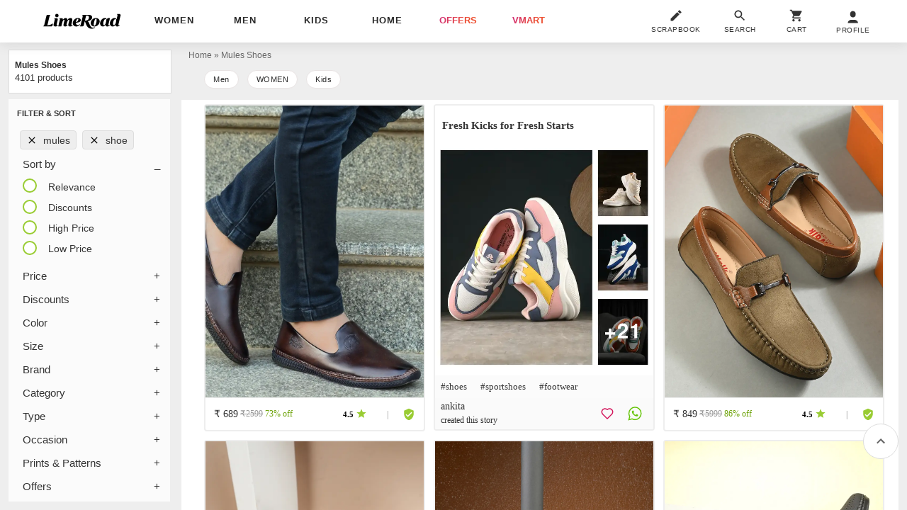

--- FILE ---
content_type: text/plain
request_url: https://api.ipify.org/
body_size: -91
content:
3.148.212.103